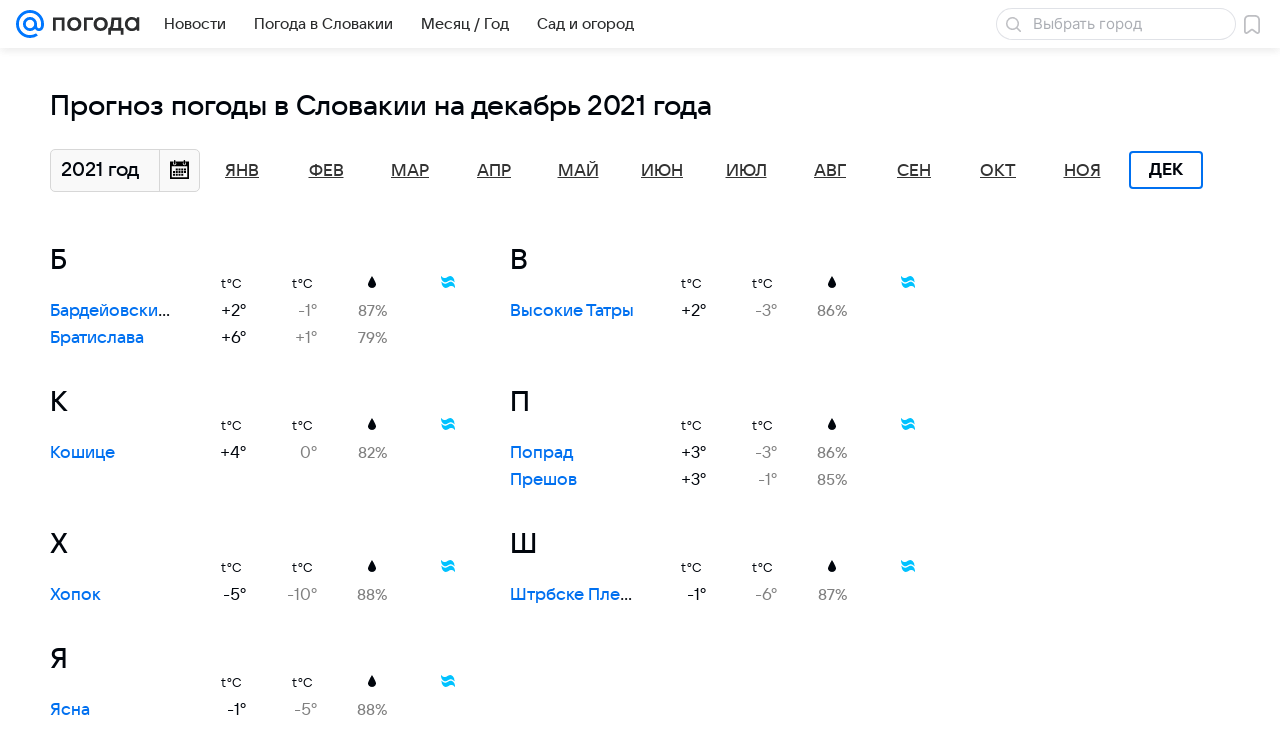

--- FILE ---
content_type: image/svg+xml
request_url: https://pogoda.mail.ru/-/e4229c9a/img/icon/svg/water.svg
body_size: 693
content:
<?xml version="1.0" encoding="utf-8"?>
<!-- Generator: Adobe Illustrator 17.1.0, SVG Export Plug-In . SVG Version: 6.00 Build 0)  -->
<!DOCTYPE svg PUBLIC "-//W3C//DTD SVG 1.1//EN" "http://www.w3.org/Graphics/SVG/1.1/DTD/svg11.dtd">
<svg version="1.1" id="Layer_1" xmlns="http://www.w3.org/2000/svg" xmlns:xlink="http://www.w3.org/1999/xlink" x="0px" y="0px"
	 viewBox="0 0 10 8" enable-background="new 0 0 10 8" xml:space="preserve">
<g>
	<g>
		<path fill="#00C2FF" d="M2.1951,4.0261C3.2129,4.4083,4.076,4.0416,4.4643,3.7998l0.9172-0.495
			c0.3717-0.2316,1.368-0.7234,2.6215-0.251C8.5931,3.278,9.1332,3.686,9.5666,4.2224C9.8134,2.5248,8.8821,0.7506,7.4112,0.197
			C6.3904-0.1884,5.5276,0.1797,5.1409,0.4221l-0.916,0.494C3.8552,1.1505,2.8565,1.6404,1.6028,1.1689
			c-0.5906-0.226-1.1324-0.6325-1.5627-1.1663C-0.209,1.6962,0.7242,3.4719,2.1951,4.0261z M7.8035,3.9705
			c-1.0212-0.3843-1.8816-0.015-2.2692,0.2274L4.6177,4.692c-0.3699,0.2343-1.368,0.7235-2.6206,0.2525
			C1.4059,4.7191,0.8646,4.3118,0.4333,3.778C0.1852,5.472,1.1175,7.2462,2.5878,7.8022c1.0189,0.3819,1.8826,0.0151,2.269-0.2265
			l0.9178-0.4954c0.3717-0.2317,1.3683-0.7229,2.621-0.2516C8.987,7.0532,9.5271,7.4611,9.9603,7.9973
			C10.2076,6.3004,9.2761,4.5255,7.8035,3.9705z"/>
	</g>
</g>
</svg>


--- FILE ---
content_type: application/javascript
request_url: https://pogoda.mail.ru/-/8c827461e276d7fa977f96cdc0c14b3f/js/cmpld/web-old/page-country-month.js
body_size: 1431
content:
!function(t,e){if("object"==typeof exports&&"object"==typeof module)module.exports=e();else if("function"==typeof define&&define.amd)define([],e);else{var n=e();for(var i in n)("object"==typeof exports?exports:t)[i]=n[i]}}(self,function(){return t={1796:function(){!function(t,e,n){"use strict";(0,n.Basic.moduleOpts.setParams)("Dropdown",{options:{cssClss:{showDropdown:"dropdown_active"}}})}(window.jQuery||window.$,window,window.ru.mail.cpf)},6647:function(){!function(t,e,n){"use strict";var i="Dropdown",s=n.Basic,o=s.typeOf,r=s.getView(function(){var n=t(e.document),i=["click","keydown","mousewheel"];function r(e){t(e.target).closest(this._elems.Target).length||this.hide()}function d(){this._winHeight=document.documentElement.clientHeight}return{_Events:["toggle"],_Handlers:{"dom:click:Main.Button":function(t){t.preventDefault(),this.toggle()}},_Init:function(){var t=this._elems,n=this._opts,l=this._opts.hideOnEvents;if(t.Target=t.Target||t.Parent,this._Disabled=!1,o(l,"string")?l=l.split(" "):Array.isArray(l)||(l=[]),l=l.filter(function(t){return o(t,"string")&&i.indexOf(t)>-1}),this._hideOnEvents=l.join(" "),this._hideOnEvents&&(this._documentClickHandler=r.bind(this)),t.parent.hasClass(n.cssClss.disabled)&&this.disable(),n.cssClss.invertedPosition){var a=s.debounce(d.bind(this));e.addEventListener("resize",a),a()}},show:function(){return this.toggle(!0)},hide:function(){return this.toggle(!1)},toggle:function(t){if(!this._Disabled){var e=this._elems,i=this._opts.cssClss,s=e.Target,r=i.showDropdown,d=i.invertedPosition,l=i.activeButton;o(t,"boolean")||(t=!s.hasClass(r)),d&&(t?this._isDropdownFits()||s.addClass(d):s.hasClass(d)&&setTimeout(function(){s.removeClass(d)},this._opts.animationTime)),s.toggleClass(r,t),l&&e.Button.toggleClass(l,t),this._hideOnEvents&&n[t?"on":"off"](this._hideOnEvents,this._documentClickHandler),this._trigger("toggle",t)}},disable:function(t){var e=this._opts.cssClss.disabled;o(t,"boolean")||(t=!0),this._Disabled=t,t&&this.hide(),e&&this._elems.parent.toggleClass(e,t)},_isDropdownFits:function(){var t=this._getElement("dropdown");if(0===t.length)return!0;var e=t.children().get(0).getBoundingClientRect();return this._winHeight-e.top-e.height>=0},Show:function(){return this.show()},Hide:function(){return this.hide()},Toggle:function(t){return this.toggle(t)},Disable:function(t){return this.disable(t)}}}(),{cssSels:{Main:{Target:".js-dropdown__target",Button:".js-dropdown__button"},dropdown:".js-dropdown__box"},cssClss:{showDropdown:null,activeButton:null,disabled:null,invertedPosition:""},animationTime:300,hideOnEvents:"click"},null,i);s.Extend(e.getNameSpace("Modules",n),{Dropdown:r}),t.fn.dropdown=function(n){return e.DEBUG&&e.console.warn("Обнаружено старое подключение компонента.\t\t\t\tНеобходимо срочно сменить его на обычное, так как скоро старое перестанет работать"),this.each(function(){var e=t(this);e.data(i,new r(n,null,e))})}}(window.jQuery||window.$,window,window.ru.mail.cpf)},9656:function(t,e,n){n(6647),n(1796)}},e={},function n(i){var s=e[i];if(void 0!==s)return s.exports;var o=e[i]={exports:{}};return t[i](o,o.exports,n),o.exports}(9656),{};var t,e});
//# sourceMappingURL=page-country-month.js.map